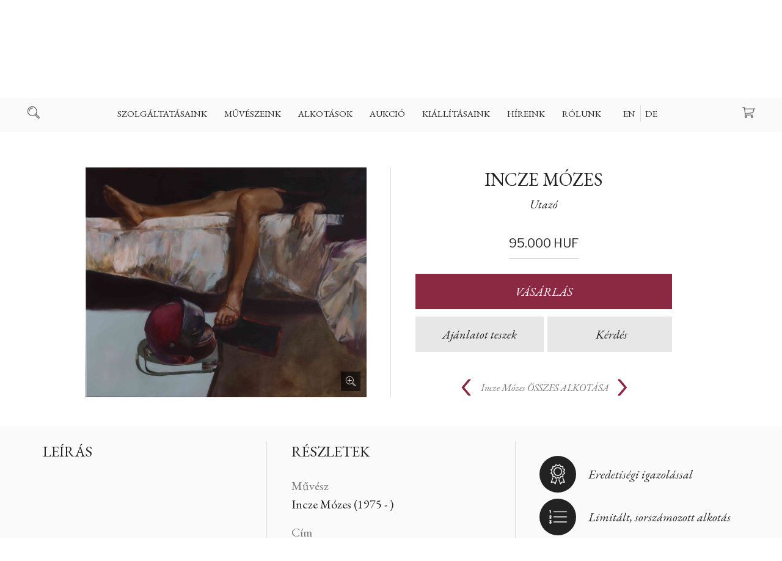

--- FILE ---
content_type: text/html; charset=UTF-8
request_url: https://www.kollergaleria.hu/art/utazo-5518-hu
body_size: 35084
content:
<!DOCTYPE HTML>

<html>
<head>

  <title>Incze Mózes - Utazó - Koller Galéria</title>

  <meta http-equiv="Content-Type" content="text/html; charset=UTF-8">
  <meta name="developer" content="Offsite Solutions Kft.">
  <meta name="version" content="v4.20211022-1">
  <meta name="google-site-verification" content="PUlx0dkVrB70Ot5LobyAMfOlvhsjForXcIbnF3qA_Yk" />
  <meta http-equiv="Content-Language" content="hu">
  <meta name="robots" content="index, follow">

  <link rel="shortcut icon" href="/favicon.png" />

  <!-- mobile fix -->
  <meta name="viewport" content="width=device-width, initial-scale = 1.0, user-scalable = no">

  <!-- embed fonts -->
  <link href="https://fonts.googleapis.com/css?family=EB+Garamond:400,400i,500,500i,600,600i,700,700i|Libre+Franklin:300,300i,400,400i,500,500i,600,600i,700,700i&amp;subset=latin-ext" rel="stylesheet">


  <!-- script -->
  <script src="https://code.jquery.com/jquery-3.2.1.min.js"></script>
  <script src="/assets/js/jquery.easing.1.3.js"></script>
  <script src="/assets/js/jquery.columnizer.js?v=20211022-1"></script>
  <script src="/assets/js/koller.js?v=20211022-1"></script>

  <!-- style -->
  <link rel="stylesheet" type="text/css" href="/assets/css/koller.base.css?v=20211022-1" />
  <link rel="stylesheet" type="text/css" href="/assets/css/koller.page.css?v=32323255" />

  <meta name="og:title" property="og:title" content="Incze Mózes - Utazó - Koller Galéria" />
  <meta property="og:site_name" content="Koller Galéria" />
  <meta property="og:image" content="https://www.kollergaleria.hu/images/mutargy/5518/01.orig.jpg" />
  <meta property="og:type" content="website" />

  <!-- Global site tag (gtag.js) - Google Analytics -->
  <script async src="https://www.googletagmanager.com/gtag/js?id=UA-212212939-1">
  </script>
  <script>
    window.dataLayer = window.dataLayer || [];
    function gtag(){dataLayer.push(arguments);}
    gtag('js', new Date());

    gtag('config', 'UA-212212939-1');
  </script>

</head>

<body id="TOP">

<script>
var win  = $(window),
	doc  = $(document),
    SITE = $('body'),
    isnewsession = true,
    language_choosen = true,
    showCookies;

    if (window.location.href.split('?').pop() == 'reset') {
    	isnewsession = true;
        localStorage.setItem('cookies', '')
    }
</script>

<div id="HEAD">

 

<!-- top section with logo -->


<div id="plate">



  <a id="logo" class="logo HU" href="https://www.kollergaleria.hu"></a>

  <div class="icobut search"></div>
  <a class="icobut basket" href="/v4.basket_api.php?todo=template&template=main"><span>0 </span></a>
  <div class="icobut mobnav"></div>

</div>

<!-- main navigation -->

<nav id="navig">
<ul>

<li tabindex="1">
<span><a href="/szolgaltatasaink-127.php">Szolgáltatásaink</a></span><ul class="pan"><li><a href="/festmeny_ertekbecsles-127.php">Festmény értékbecslés</a></li> <li><a href="/hogyan_adhatok_el_-126.php">Hogyan adhatok el ?</a></li> <li><a href="/hogyan_vasarolhatok_-125.php">Hogyan vásárolhatok ?</a></li> <li><a href="/miert_velunk_es_nalunk_-138.php">Miért velünk és nálunk ?</a></li> <li><a href="/aukcios_rekordeladasaink-128.php">Aukciós rekordeladásaink</a></li> <li><a href="/idopontfoglalas-143.php">időpontfoglalás</a></li> <li><a href="/szallitas_csomagolas-129.php">Szállítás | Csomagolás</a></li> <li><a href="/gyik-130.php">GYIK</a></li> 
</ul>
</li>
<li tabindex="2">
<span><a href="/muveszeink-115.php">Művészeink</a></span><ul class="pan"><li><a href="/festok-27.php">Festők</a></li> <li><a href="/szobraszok-31.php">Szobrászok</a></li> <li><a href="/grafikusok-29.php">Grafikusok</a></li> <li><a href="/fotomuveszek-122.php">Fotóművészek</a></li> <li><a href="/20_szazadi_mesterek-123.php">20. századi mesterek</a></li> <li><a href="/a_z-124.php">A-Z</a></li> 
</ul>
</li>
<li tabindex="3">
<span><a href="/alkotasok-116.php">Alkotások</a></span><ul class="pan"><li><a href="/festmenyek_kinalatunkbol-117.php">Festmények kínálatunkból</a></li> <li><a href="/szobrok_kinalatunkbol-131.php">Szobrok kínálatunkból</a></li> <li><a href="/egyedi_rajzok_kinalatunkbol-135.php">Egyedi rajzok kínálatunkból</a></li> <li><a href="/litografiak_szitanyomatok-134.php">Litográfiák & szitanyomatok</a></li> <li><a href="/rezkarcok_kinalatunkbol-133.php">Rézkarcok kínálatunkból</a></li> <li><a href="/giclee_nyomatok_kinalatunkbol-139.php">Giclée nyomatok kínálatunkból</a></li> <li><a href="/fotomuveszet-132.php">Fotóművészet</a></li> <li><a href="/mutargyleirasok-140.php">Műtárgyleírások</a></li> 
</ul>
</li>
<li tabindex="4">
<span><a href="/aukcio-154.php">Aukció</a></span><ul class="pan"><li><a href="/kovetkezo_aukcionk_idopontja-154.php">Következő aukciónk időpontja</a></li> <li><a href="/felvetel_kovetkezo_aukciora_»-147.php">Felvétel következő aukcióra »</a></li> <li><a href="/korabbi_aukcioink_rekordok-153.php">Korábbi aukcióink | Rekordok</a></li> <li><a href="/aukcios_rekordeladasaink_»-150.php">Aukciós rekordeladásaink  »</a></li> <li><a href="/idopontfoglalas-149.php">Időpontfoglalás</a></li> <li><a href="/regisztracio_aukcionkra_»-148.php">Regisztráció aukciónkra »</a></li> <li><a href="/arveresi_felteteleink-151.php">Árverési feltételeink</a></li> 
</ul>
</li>
<li tabindex="5">
<a href="/kiallitasaink-119.php">Kiállításaink</a>
</li>
<li tabindex="6">
<a href="/hireink-120.php">Híreink</a>
</li>
<li tabindex="7">
<span><a href="/rolunk-142.php">Rólunk</a></span><ul class="pan"><li><a href="/cimunk_nyitvatartasunk-142.php">Címűnk | Nyitvatartásunk</a></li> <li><a href="/szakertoink_es_csapatunk-112.php">Szakértőink és csapatunk</a></li> <li><a href="/galeriank_egyedi_tortenete_»-3.php">Galériánk egyedi története »</a></li> <li><a href="/idopontfoglalas_»-152.php">Időpontfoglalás »</a></li> <li><a href="/referenciaink_egyuttmukodesek-114.php">Referenciáink & Együttműködések</a></li> <li><a href="/szoborkertunk_a_budai_varban-5.php">Szoborkertünk a Budai várban</a></li> <li><a href="/amerigo_tot_muterem_kutatas-8.php">Amerigo Tot műterem & kutatás</a></li> <li><a href="/koller_gyorgy_(1923_1996)-10.php">Koller György (1923-1996)</a></li> 
</ul>
</li>



<li tabindex="7" class="lang HU">
  <a href="#" class="EN" data-lang="EN">EN</a>
  <a href="#" class="HU" data-lang="HU">HU</a>
  <a href="#" class="DE" data-lang="DE">DE</a>
</li>

</ul>
</nav>

<!-- search line -->

<div id="search">
  <div class="wrap">

    <div class="searchbox">
      <div class="inputcombo">
        <div class="button" onclick="location.href='/v4.kereses.php?what='+$('#search_what').val();">Keresés</div>
        <div><div class="iwrap large"><input type="text" id="search_what" placeholder="Kulcsszó"></div></div>
      </div>
    </div>

  </div>
  </div>

</div>

<!-- keep place -->

<div id="placer"></div>


<!-- lang selection -->

<div class="langpanel ">

 <div class="panel">
 <div class="wrap">

   <div class="logo HU"></div>
   <div class="title">Üdvözöljük | Welcome</div>
   <p>Kérem válasszon nyelvet</p>

   <div class="langs HU">
     <a href="#" class="button EN" data-lang="EN">English</a>
     <a href="#" class="button HU" data-lang="HU">Magyar</a>
     <a href="#" class="button DE" data-lang="DE">Deutsch</a>
   </div>

 </div>
 </div>

</div>




<script>

	var nav  = $('#navig'),
        mob  = $('.mobnav'),
        src  = $('.search'),
        bsk  = $('.icobut.basket span'),
        head = $('#HEAD'),
        htop = $('#plate')


        nav.find('span').each(function() { new DeepNav($(this)) })

        mob.on('click', function() { head.toggleClass('shownav')  })
        src.on('click', function() { SITE.toggleClass('searched') })


        var firstli = nav.find('> ul > li').first();

		if (Number(bsk.html())) bsk.addClass('has')
        else $('.icobut.basket').css('pointer-events', 'none')

        // resize and scroll

        win.on('resize', resizeDoc)
        doc.on('scroll', scrollDoc)

        resizeDoc()
        scrollDoc()

        function resizeDoc () {
        	if (firstli.offset().left < 80) head.addClass('ico-up')
            else head.removeClass('ico-up')
        }

        function scrollDoc () {
        	if (doc.scrollTop() >= htop.outerHeight() + 5) SITE.addClass('fixedhead')
            else SITE.removeClass('fixedhead')
        }


        // setlang


        $('.lang a').on('click', function() {

        	setLangNow($(this).data().lang)
            return false;
        })

        $('.langs .button').on('click', function() {

            setLangNow($(this).data().lang)
            return false
        })

        if (!language_choosen) $('.langpanel').fadeIn(300)
        $('.langpanel .panel').on('click', function(e) { e.stopPropagation() })
        $('.langpanel').on('click', function() { $('.langpanel').fadeOut(300) })



        function setLangNow(newlang) {

            var url = window.location.href
        	var arr = url.split('?');
            var res = ''

            if (arr.length > 1 && arr[1] !== '') {
                res = createResultURL(arr[1])
            }

            // if (newlang != 'HU') {

            	if (!res) window.location.href = arr[0] + '?language_choosen=true&lang=' + newlang;
            	else window.location.href = arr[0] + res + '&language_choosen=true&lang=' + newlang;

            // } else {
            // 	$('.langpanel').fadeOut(300)
			//	showCookies()
            // }

            return false
        }

        function createResultURL(str) {

        	var res = ''

        	var params = str.split('&')
            for (var i = 0; i < params.length; i++) {
              if (params[i].split('=').shift() != 'lang') {
                if (i == 0) res += '?' + params[i]
                else res += '&' + params[i]
                  }
            }

            return res

        }







</script>



<!-- CONTENT -->
<article class="page"> <div class="fluid" style="position:relative">

<!-- <h1>Incze Mózes - Utazó</h1> -->

  <section class="art" style="margin-top: 64px;">

    <header class="pagehead arthead unvis">
      <div class="set-to-middle"></div>
      <div class="wrap">
        <h1><a href="/artist/incze_mozes-1190-hu" class="rev">Incze Mózes</a> <span>Utazó</span></h1>
      </div>
    </header>

  	<div class="col2 left">
    <div class="wrap">

      <div class="images">
<!-- <desc>https://www.kollergaleria.hu/images/mutargy/5518/01.orig.jpg</desc> -->
        <div class="image baseimage has-image zoom">
          <img src="https://www.kollergaleria.hu/images/mutargy/5518/01.orig.jpg" data-big="https://www.kollergaleria.hu/images/mutargy/5518/01.orig.jpg" alt="Incze Mózes: Utazó">
           

        </div>

        <div class="small-images" style="display:none">

          <div class="image"><div><img src="https://www.kollergaleria.hu/images/mutargy/5518/01.b200.jpg" data-big="https://www.kollergaleria.hu/images/mutargy/5518/01.orig.jpg" alt="Incze Mózes: Utazó"></div></div>
          <div class="image"><div><img src="https://www.kollergaleria.hu/images/mutargy/5518/02.b200.jpg" data-big="https://www.kollergaleria.hu/images/mutargy/5518/02.orig.jpg" alt="Incze Mózes: Utazó"></div></div>
          <div class="image"><div><img src="https://www.kollergaleria.hu/images/mutargy/5518/03.b200.jpg" data-big="https://www.kollergaleria.hu/images/mutargy/5518/03.orig.jpg" alt="Incze Mózes: Utazó"></div></div>
          <div class="image"><div><img src="https://www.kollergaleria.hu/images/mutargy/5518/04.b200.jpg" data-big="https://www.kollergaleria.hu/images/mutargy/5518/04.orig.jpg" alt="Incze Mózes: Utazó"></div></div>

        </div>

      </div>

    </div>
    </div>

    <div class="col2 right unvis">
    <div class="wrap">


<!-- ART WITH PRICE -->

      <div class="art-with-price">

        <div class="pricebox">
          <div class="price"><div>95000</div> HUF</div>
        </div>

        <div class="buttonset">
          <div class="button" id="purchase">VÁSÁRLÁS</div>
          <div class="holder"><div id="makeoffer" class="button light">Ajánlatot teszek</div></div>
          <div class="holder"><div id="question" class="button light">Kérdés</div></div>
        </div>

      </div>

<div class="formclone question" style="display:none">
  <form id="reqpriceform">
    <div class="formset">
      <div class="iwrap req"><input id="inp_name" name="inp_name" placeholder="Az Ön neve"></div>
      <div class="iwrap req"><input id="inp_email" name="inp_email" placeholder="Az Ön emailcíme"></div>
      <div class="iwrap req">
        <textarea id="inp_comment" name="inp_comment" placeholder="Kérdésem | Időpontkérésem"></textarea>
      </div>
    </div>
  <div class="feed"></div>
  </form>
</div>

<div class="formclone makeoffer" style="display:none">
  <form id="makeofferform">
    <div class="formset">
      <div class="iwrap req">
        <input id="inp_offer" name="inp_offer" placeholder="Az Ön legjobb ajánlata"><div class="curr">HUF</div>
      </div>
      <div class="iwrap req"><input id="inp_name" name="inp_name" placeholder="Az ön teljes neve"></div>
      <div class="iwrap req"><input id="inp_email" name="inp_email" placeholder="Az On mailcíme"></div>
      <div class="iwrap req"><input id="inp_phone" name="inp_phone" placeholder="Az Ön telefonszáma"></div>
    </div>
    <div class="feed"></div>
  </form>
</div>


<script>

	doc.ready(function() {


    	$('.pricebox .price > div').segmentNumber('HU')

        $('#question').on('click', function() {

          panel.showPanel({
            mode: 'question',
            name: 'Kérdésem | Időpontkérés',
            temp: 'mail.mutargy-kerdes',
            stat: 'v4_mutargy_kerdes_thanks',
            subj: 'Műtárgy kérdés',
            muid: 'Incze Mózes: Utazó',
            murl: window.location.href
          })

        })

        $('#makeoffer').on('click', function() {

          panel.showPanel({
            mode: 'makeoffer',
            name: 'Tegyen ajánlatot',
            temp: 'mail.mutargy-ajanlat',
            stat: 'v4_mutargy_ajanlat_thanks',
            subj: 'Műtárgy árajánlat',
            head: '<span>Listaár: ' + $('.price').text() + '</span>',
            muid: 'Incze Mózes: Utazó',
            murl: window.location.href
          })

        })


        $('#purchase').on('click', function() {
            var data = new FormData()
			addToBasket(data)
        });
    })

</script>

<script>

	var basketloc = 'https://www.kollergaleria.hu/v4.basket_api.php?todo=template&template=main'
    var basket = new Basket()

    function addToBasket(data) {

      data.append('todo', 'add_to_basket')
      data.append('p_muid', '5518')

      basket.getData(data, function(feed) {

        if (feed.result == 'ERROR') feedback.showFeedback(feed.error_message)
        else {

          feedback.setButtonText('okbut', 'Folytatom a vásárlást')
          feedback.setButtonText('exbut', 'Kosár megtekintése')
          feedback.exfnc = function() { window.location = basketloc }

          feedback.showFeedback('Az alkotást a kosárhoz adtuk')
          bsk.html(Number(bsk.html()) + 1).addClass('has')
        }
      })
    }

</script>






      <div class="allset">
      <div class="wrp">
        <div class="prev"><a href="/art/eva_kertje-5520-hu "><</a></div>

        <div class="alltitle"><a href="/artist/incze_mozes-1190-hu" class="viewall"><span>Incze Mózes</span>ÖSSZES ALKOTÁSA</a></div>

        <div class="next"><a href="/art/deja_vu-5516-hu ">></a></div>

      </div>
      </div>

    </div>
    </div>

    <div class="clear"></div>

  </section>
</div>



 


<section class="art-details">

  <div class="fluid">
  <div class="cols">

<!-- has no auction -->

      <div class="col3">
      <div class="wrap">
        <!-- description -->

        <h2>Leírás</h2>
        <p></p>

      </div>
      </div>

      <div class="col3">
      <div class="wrap">
        <!-- details & dimensions -->

        <h2>Részletek</h2>
        <div class="detail-boxes">
          <div>Művész <span>Incze Mózes (1975 - )</span></div>
          <div>Cím <span>Utazó</span></div>
          <div>Technika <span>giclée</span></div>
          <div>Elkészítés éve <span>2021</span></div>
          <div>Jelezve <span></span></div>
          <div>Állapota <span>Kiváló</span></div>


<div>Limitáció <span>1/25</span></div>

		  <div>Szélesség <span>48 cm</span></div>
          <div>Magasság <span>40 cm</span></div>
          <div>Mélység <span> cm</span></div>
          <div>Súly (szobornál) <span> kg</span></div>

        </div>

      </div>
      </div>

      <div class="col3">
      <div class="wrap">
        <!-- description -->

        <div class="feature-icons">


<div class="ico certificate"><span>Eredetiségi igazolással</span></div> 

<div class="ico limited"><span>Limitált, sorszámozott alkotás</span></div> 









        </div>

      </div>
      </div>




  </div>
  </div>

</section>



<section>
  <div class="fluid">
    <div class="wrap">
    <div class="shipping">

<div id="" class="static-area">
<header class="pagehead wrap">

  <h1 class="edt">Díjmentes Szállítás<br></h1>
  <p class="edt">Galériánk több mint 25 éves tapasztalattal rendelkezik a műtárgyak szakszerü csomagolása és világszerte szállítása terén. Igy ügyfeleinknek biztonságos és megbízható módon tudjuk szállítani szeretett műtárgyaikat. A szállítás és csomagolás díjmentes, de csak abban az esetben, ha a kiválasztott műtárgy a holnapunkon feltüntetett listaáron kerül megvásárlásra.&nbsp;<br></p>

</header><section class="wrap doclistol">

  <ol class="edt">
    <li>Rézkarcok és grafikákat biztonságos hengerben, keret nélkül szállítjuk.&nbsp;<br></li>
    <li>Festményekre és szobrokra külön egyedi faládákat készítünk, ezeket szakszerüen kibélelve&nbsp;</li><li>Művészeti fotóinkat biztonságos kartonba csomagoljuk&nbsp;</li><li>Minden szállításunkra teljes körü biztosítást kötünk (all risk)<br></li>
  </ol>

</section><section class="wrap doclist">

  <ul class="edt">
    <li>A további részletesebb szállítási tájékozónkat <a href="https://www.kollergaleria.hu/szallitas_csomagolas-129.php" target="">IDE kattintva olvashatja&nbsp;</a><br></li><li>Az általános szerződési feltételeinket <a href="https://www.kollergaleria.hu/files/ASzF_Koller_Galeria_20180921.pdf" target="">IDE kattintva olvashatja&nbsp;</a><br></li>
    <li>Adatkezelési irányelveinket <a href="https://www.kollergaleria.hu/files/Adatvedelmi_es_adatkezelesi_szabalyzat_Koller_Galeria_20180921.pdf" target="">IDE kattintva olvashatja</a><br></li></ul>

</section>
</div>


    </div>
  </div>
  </div>
</section>



<div class="PANEL panel-for-view">
  <div class="stage">
    <div class="wrap">
      <div class="panhead">Személyes megtekintés</div>
      <div class="panauthor"></div>
      <div class="pancaption">Válasszon az alábbi időpontokból</div>
      <iframe src="https://kollergalleryoffice.youcanbook.me/?noframe=true&skipHeaderFooter=true" id="ycbmiframekollergalleryoffice" style="width:100%;height:1000px;border:0px;background-color:transparent;" frameborder="0" allowtransparency="true"></iframe><script>window.addEventListener && window.addEventListener("message", function(event){if (event.origin === "https://kollergalleryoffice.youcanbook.me"){ document.getElementById("ycbmiframekollergalleryoffice").style.height = event.data + "px";}}, false);</script>
    </div>
    <div class="close small"></div>
  </div>
</div>


<div class="PANEL default">
  <div class="stage">
    <div class="wrap">
      <div class="panhead"></div>
      <div class="panauthor"></div>
      <div class="formplace"></div>
      <div class="buttonholder"><div class="button submit">Elküldöm</div></div>
    </div>
    <div class="close small"></div>
  </div>
</div>




<div class="fullscreen">
  <div class="place"></div>
  <div class="close"></div>
</div>



<script>



	var artpaging =  localStorage.getItem('artpaging')

    if (artpaging && artpaging != 'false') {
    	 localStorage.setItem('artpaging', 'false')
         doc.scrollTop(Number(artpaging))
    } else {
    	if (win.width() >= 980) doc.scrollTop(160)
        else doc.scrollTop(40)
    }

	$('.allset .prev a, .allset .next a').on('click', function() {
    	localStorage.setItem('artpaging', doc.scrollTop())
    })


	var panel = new Panel({
		feeds: {
        	req: 'minden mező kötelező',
            email: 'az email formátuma nem megfelelő',
            phone: 'a telefonszám formátuma nem megfelelő'
        }
	})



    if ('HU' == 'EN') {
    	$('.alltitle .viewall span').appendTo($('.alltitle .viewall'))
    }


	doc.ready(function() {

    	$('#subscribe').remove()
        if (!$('.feature-icons').children().length) $('.feature-icons').remove()

        var col_l = $('.col2.left')
        var col_r = $('.col2.right')
        var phead = $('.arthead')
        var setto = $('.set-to-middle')

        if (win.width() >= 980) {
        	if (baseimage.height() > 420) $('.images').addClass('portrait')
            setTimeout(function() {
                var rh = phead.outerHeight() + col_r.outerHeight()
                var lh = col_l.outerHeight()
                if (lh > rh) setto.css('height', Math.max(((lh - rh) / 2) -20, 0))
                phead.addClass('vis')
                col_r.addClass('vis')
            }, 500)
        } else {
			phead.addClass('vis')
            col_r.addClass('vis')
        }


    })


    // images


    var smalls = 0

    var baseimage = $('.baseimage')
    var smallimgs = $('.small-images')

    function smallImageLoaded() {
    	smalls ++
        if (smalls > 1 && !smallimgs.is(':visible')) {
        	smallimgs.fadeIn(300)
            $('.images').addClass('has-smalls')
            //$('.images').css('min-height', 360)
        }
    }


    $('.small-images .image').each(function() {

    	var IMG = $(this)
        var div = IMG.find('div')
        var img = IMG.find('img')
		var src = img.prop('src')
        var big = img.data().big

        img.remove()

        var image = new Image();
    		image.onload = function () {

            	IMG.find('div').css('background-image', 'url(' + src + ')').css('background-size', 'cover')
                smallImageLoaded()

                div.on('click', function() {


                    var baseh = baseimage.find('img').height()
                    var image = new Image();

                    baseimage.addClass('loading')
                    baseimage.css('height', baseh)

                    image.onload = function () {

                    	var newi = $(image).appendTo(baseimage.empty())
                        var newh = newi.height()

                        newi.data().big = big

                    	if (newh != baseh) {
                        	baseimage.animate({'height': newh}, 300, function() { baseimage.removeClass('loading') })
                        } else baseimage.removeClass('loading')

                    }
                    image.src = big
              })

            }

            image.src = src

    });








    // fullscreen

    var fullscreen = new FullScreen()

    baseimage.on('click', function() {
    	fullscreen.showFullscreen($(this))
    })

    //$('.baseimage img').sizeToBox($('.baseimage'), false, $('.zoomholder'))


</script>

<script type="text/javascript" src="/assets/js/jquery-ui.min.js"></script>

</article> <div class="FEEDBACK">
  <div class="panel">

  	<div class="wrap">
      <div class="cnt"></div>
      <div class="btn">
        <div class="button ok">OK</div>
        <div class="button ex"></div>
      </div>
    </div>

  </div>
</div>

<!-- footer -->

<footer>

<div class="foot">
  <div class="fluid">

    <div class="wrap currency">

      <span>Árak megjelenitése</span>
      <select>
        <option value="HUF">HUF – Hungarian Forint</option>
        <option value="EUR">EUR – Euro</option>
        <option value="USD">USD – USA Dollar</option>
      </select>

      <div class="currplace"></div>

      <a class="simplepay" target="_blank" href="http://simplepartner.hu/PaymentService/Fizetesi_tajekoztato.pdf"></a>

      <div class="visacards"></div>

    </div>

    <div class="footnav">

      <div class="col3">
      <div class="wrap">

        
        <span><a href="/szolgaltatasaink-127.php">Szolgáltatásaink</a></span>
<nav>
<a href="/festmeny_ertekbecsles-127.php">Festmény értékbecslés</a> <a href="/hogyan_adhatok_el_-126.php">Hogyan adhatok el ?</a> <a href="/hogyan_vasarolhatok_-125.php">Hogyan vásárolhatok ?</a> <a href="/miert_velunk_es_nalunk_-138.php">Miért velünk és nálunk ?</a> <a href="/aukcios_rekordeladasaink-128.php">Aukciós rekordeladásaink</a> <a href="/idopontfoglalas-143.php">időpontfoglalás</a> <a href="/szallitas_csomagolas-129.php">Szállítás | Csomagolás</a> <a href="/gyik-130.php">GYIK</a> 
</nav>
<span><a href="/aukcio-154.php">Aukció</a></span>
<nav>
<a href="/kovetkezo_aukcionk_idopontja-154.php">Következő aukciónk időpontja</a> <a href="/felvetel_kovetkezo_aukciora_»-147.php">Felvétel következő aukcióra »</a> <a href="/korabbi_aukcioink_rekordok-153.php">Korábbi aukcióink | Rekordok</a> <a href="/aukcios_rekordeladasaink_»-150.php">Aukciós rekordeladásaink  »</a> <a href="/idopontfoglalas-149.php">Időpontfoglalás</a> <a href="/regisztracio_aukcionkra_»-148.php">Regisztráció aukciónkra »</a> <a href="/arveresi_felteteleink-151.php">Árverési feltételeink</a> 
</nav>



      </div>
      </div>

      <div class="col3">
      <div class="wrap">

        
        <span><a href="/muveszeink-115.php">Művészeink</a></span>
<nav>
<a href="/festok-27.php">Festők</a> <a href="/szobraszok-31.php">Szobrászok</a> <a href="/grafikusok-29.php">Grafikusok</a> <a href="/fotomuveszek-122.php">Fotóművészek</a> <a href="/20_szazadi_mesterek-123.php">20. századi mesterek</a> <a href="/a_z-124.php">A-Z</a> 
</nav>
<span><a href="/alkotasok-116.php">Alkotások</a></span>
<nav>
<a href="/festmenyek_kinalatunkbol-117.php">Festmények kínálatunkból</a> <a href="/szobrok_kinalatunkbol-131.php">Szobrok kínálatunkból</a> <a href="/egyedi_rajzok_kinalatunkbol-135.php">Egyedi rajzok kínálatunkból</a> <a href="/litografiak_szitanyomatok-134.php">Litográfiák & szitanyomatok</a> <a href="/rezkarcok_kinalatunkbol-133.php">Rézkarcok kínálatunkból</a> <a href="/giclee_nyomatok_kinalatunkbol-139.php">Giclée nyomatok kínálatunkból</a> <a href="/fotomuveszet-132.php">Fotóművészet</a> <a href="/mutargyleirasok-140.php">Műtárgyleírások</a> 
</nav>



      </div>
      </div>

      <div class="col3">
      <div class="wrap">

        
        <span><a href="/kiallitasaink-119.php">Kiállításaink</a></span>
<nav>

</nav>
<span><a href="/hireink-120.php">Híreink</a></span>
<nav>

</nav>
<span><a href="/rolunk-142.php">Rólunk</a></span>
<nav>
<a href="/cimunk_nyitvatartasunk-142.php">Címűnk | Nyitvatartásunk</a> <a href="/szakertoink_es_csapatunk-112.php">Szakértőink és csapatunk</a> <a href="/galeriank_egyedi_tortenete_»-3.php">Galériánk egyedi története »</a> <a href="/idopontfoglalas_»-152.php">Időpontfoglalás »</a> <a href="/referenciaink_egyuttmukodesek-114.php">Referenciáink & Együttműködések</a> <a href="/szoborkertunk_a_budai_varban-5.php">Szoborkertünk a Budai várban</a> <a href="/amerigo_tot_muterem_kutatas-8.php">Amerigo Tot műterem & kutatás</a> <a href="/koller_gyorgy_(1923_1996)-10.php">Koller György (1923-1996)</a> 
</nav>



        <div class="contacts">

  <div id="" class="static-area">
<section class="wrap custom"><p class="edt">Koller Galéria Kft<br>Táncsics Mihály utca 5. (Budai Vár<br>H-1014 Budapest<br><br>Tel: +3613569208<br><br></p></section>
</div>


        </div>

      </div>
      </div>

      <div class="wrap border"></div>

    </div>

    <div class="wrap subscribe">

    <div class="subscribebox">
      <h2>Iratkozzon fel HÍRLEVELÜNKRE</h2>
      <div class="inputcombo subscribeform">
        <div class="button">Feliratkozás</div>
        <div><div class="iwrap large req"><input id="inp_email" name="inp_email" type="text" placeholder="Mailcíme"></div></div>
        <div class="feed"></div>
        <p class="info">Kizárolagosan meghívókat és évszakonként egy hírlevelet küldünk ki</p>
      </div>

    </div>

  </div>

    <div class="wrap footmenu">

      <div class="footleft">
        <a href="#" class="sitemap">Oldaltérkép kinyitás | bezárása</a>
        <a href="#" class="subscriber">Iratkozzon fel HÍRLEVELÜNKRE</a>
      </div>

      <div class="footblock socials">
        <a target="blank" class="social faceb" href="https://www.facebook.com/KollerGaleria">Facebook</a>
        <a target="blank" class="social insta" href="https://www.instagram.com/kollergallery/?hl=en">Instagram</a>
      </div>

      <div class="footright">
        <a href="/files/ASzF_Koller_Galeria_20211025.pdf" target="_blank">Általános Szerződési Feltételek Webshop</a>
        <a href="/files/Adatvedelmi_es_adatkezelesi_szabalyzat_Koller_Galeria_20180921.pdf" target="_blank">Adatvédelmi Irányelvek</a>
      </div>

    </div>

    <div class="wrap footbot">
      <span class="disclaimer">Koller Galéria © 2021</span>
      <div class="partnerlogos leftlogos">
        <a class="partnerlogo offsite" href="https://www.offsite-solutions.com/"><img src="/assets/images/logo/offsite-solutions-logo.png"></a>
        <a class="partnerlogo dbn" href="https://www.newconcept.hu/"><img src="/assets/images/logo/dbn-logo-2021.svg"></a>
      </div>
      <div class="partnerlogos generali">
        <span>A műtárgyainkat biztosítja</span>
        <div class="img"><img src="/assets/images/logo/generali_logo.svg" alt="Generali"></div>
      </div>
    </div>


  </div>
</div>

</footer>


<!-- mailto form -->

<div class="mailtoform">
  <div class="panel">
  <div class="wrap">
    <div class="panhead">Kapcsolat</div>
    <div class="panauthor"></div>
    <form>
      <div class="formset">
        <div class="iwrap req"><input id="inp_name" name="inp_name" placeholder="Az Ön neve"></div>
        <div class="iwrap req"><input id="inp_email" name="inp_email" placeholder="Az Ön emailcíme"></div>
        <div class="iwrap req">
          <textarea id="inp_comment" name="inp_comment" placeholder="Levele | Kérése | Kérdése"></textarea>
        </div>
      </div>
      <div class="feed"></div>
    </form>
    <div class="buttonholder"><div class="button submit">Elküldés</div></div>
  </div>
  <div class="close small"></div>
  </div>
</div>


<!-- accepting cookies -->

<div class="cookies">
  <div class="fluid">
    <div class="wrap">
      <div class="title">Oldalunk kizárólag kényelmi sütiket használ</div>
      <p>Kérem fogadja el 1 alkalommal, hogy megértette - köszönjük !</p>
      <div class="button light small">Megértettem</div>
    </div>
  </div>
</div>



<script>


	function storageIsSupported(storage) {
      try {
        const key = "__some_random_key_you_are_not_going_to_use__";
        storage.setItem(key, key);
        storage.removeItem(key);
        return true;
      } catch (e) {
        return false;
      }
    }


    // simplepay

	if ('HU' != 'HU') $('.simplepay').prop('href', 'http://simplepartner.hu/PaymentService/Fizetesi_tajekoztato_EN.pdf')


    // cookies

    /*var cookies = $('.cookies')
    var cookbut = $('.cookies .button')
    	cookbut.on('click', function() {
        	cookies.fadeOut(300)
			localStorage.setItem('cookies', 'accepted')
        })

    //console.log(isnewsession)

    if (language_choosen) showCookies()

    function showCookies() {
    	if (localStorage.getItem('cookies') != 'accepted') {
        	if (storageIsSupported(window.localStorage)) cookies.fadeIn(300)
        }
    }*/


    // mailto feeds

	var mailtofeeds = {
        req: 'Minden mező kötelező',
        email: 'Az email formátuma nem megfelelő',
	}


    // footmenu

    $('.footmenu').css('min-height', Math.max($('.footleft').height(), $('.footright').height()))


    // currency

	var currency = $('.currency select')
    	currency.on('change', function() {

        	var url = window.location.href
        	var arr = url.split('?');
            var res = ''

            if (arr.length > 1 && arr[1] !== '') {
                res = createResultURL(arr[1])
            }

            if (!res) window.location.href = arr[0] + '?currency=' + $(this).val();
            else window.location.href = arr[0] + res + '&currency=' + $(this).val();

        })

        currency.val('HUF')


    var feedback = new FeedBack()
    var formhandler = new FormHandler()

    var subscribesend = $('.subscribebox .button')
    var subscribereqs = { total: 0 }

    $('.subscribeform .iwrap.req').checkRequired(subscribereqs)

	subscribesend.on('click', function() {

        data = new FormData()
        data.append('formid', 'general')
        data.append('subject', 'Hírlevél feliratkozás')
        data.append('template', 'mail.hirlevel')
        data.append('staticid', 'v4_hirlevel_thanks')
        data.append('inp_email', $('.subscribebox input').val())

        $('.subscribeform .iwrap.req input').trigger('blur')

          formhandler.getData(data, function(feed) {

          	  $('.subscribeform').addClass('inactive');
              $('.subscribeform .button').addClass('light');
              formhandler.addFeed(feed.html)

          }, {
              reqs: subscribereqs,
              feeds: {
                  req: 'adja meg email-címét',
                  email: 'az email formátuma nem megfelelő',
              },
              form: $('.subscribeform')
          })

    })

    var hiddenfoot = $('.footnav')
    var subscriber = $('.subscribe')

    $('.sitemap').on('click', function() {
    	if (hiddenfoot.is(':visible')) hiddenfoot.slideUp(500);
        else {
        	subscriber.slideUp(500);
        	hiddenfoot.slideDown(500);
        }
        return false;
    })

    $('.subscriber').on('click', function() {
    	if (subscriber.is(':visible')) subscriber.slideUp(500);
        else {
        	hiddenfoot.slideUp(500);
        	subscriber.slideDown(500);
        }
        return false;
    })


</script>

<script type="text/javascript">

  var _gaq = _gaq || [];
  _gaq.push(['_setAccount', 'UA-212212939-1']);
  _gaq.push(['_trackPageview']);

  (function() {
    var ga = document.createElement('script'); ga.type = 'text/javascript'; ga.async = true;
    ga.src = ('https:' == document.location.protocol ? 'https://ssl' : 'http://www') + '.google-analytics.com/ga.js';
    var s = document.getElementsByTagName('script')[0]; s.parentNode.insertBefore(ga, s);
  })();

</script>




</body>
</html>


--- FILE ---
content_type: text/css
request_url: https://www.kollergaleria.hu/assets/css/koller.base.css?v=20211022-1
body_size: 26879
content:
@charset "UTF-8";



/* CUSTOM COLORS */


:root {
    --koller-black: #222;
    --koller-white: #fff;
    --koller-white2: #f7f7f7;
    --koller-white3: #e7e7e7;
    --koller-grey: #777;
    --koller-light-grey: #ddd;
    --koller-dark-grey: #bbb;
    --koller-light-grey2: #e7e7e7;
    --koller-dark-white: #fafafa;
    --koller-red: #8b2942;
    --koller-error: #d0021b;
    --koller-error-bg: #fff4f6;
}


/* SELECTIONS  */


::-webkit-selection { background:var(--koller-light-grey) }
::-moz-selection { background: var(--koller-light-grey) }
::-o-selection { background: var(--koller-light-grey) }
::selection { background: var(--koller-light-grey) }




/* BODY */



body {
	width: 100%;
	margin: 0;
	padding: 0;
	font-size: 20px;
	line-height: 1.5;
	font-weight: 400;
	font-family: 'EB Garamond', Helvetica, Arial, sans-serif;
	background-color: var(--koller-white);
	color: var(--koller-black);
}


body.has-fullscreen {
	overflow: hidden;
}

.page {
	overflow: hidden;
}

.unvis {
	opacity: 0;
	transition: all 0.3s ease-out;
	-moz-transition: all 0.3s ease-out;
	-webkit-transition: all 0.3s ease-out;
	-o-transition: all 0.3s ease-out;
}

.unvis.vis {
	opacity: 1;
}


/* GENERAL */


ul, ol, li {
	padding: 0;
	margin: 0;
	list-style: none;
}

.fluid {
	max-width: 1220px;
	margin: 0 auto;
}

.slim {
	max-width: 760px;
	margin-left: auto;
	margin-right: auto;
}

.slim2 {
	max-width: 560px;
	margin-left: auto;
	margin-right: auto;
}

.wrap {
	position: relative;
	margin-left: 40px;
	margin-right: 40px;
}

.dewrap {
	margin-left: -40px;
	margin-right: -40px;
}

a {
	color: var(--koller-red)
}

a.rev {
	color: var(--koller-black)
}

a.rev:hover {
	color: var(--koller-red);
}

a.kiemelt {
	font-weight: 700;
	opacity: 0.8;
}

a.kiemelt:hover {
	opacity: 1;
}

.clear { clear: both }


.image {
	position: relative;
}

.image img {
	display: block;
	width: 100%;
}

.separator {
	height: 1px;
	background: #ddd;
	margin-top: 32px;
	margin-bottom: 48px;
}

.HOME .separator {
	margin-top: -12px;
	margin-bottom: 32px;
}


/* BUTTON */




.button, .dbsbutton a {
	display: block;
	width: 320px;
	max-width: 100%;
	height: 58px;
	line-height: 58px;
	font-size: 20px;
	background: var(--koller-red);
	color: var(--koller-white);
	font-style: italic;
	text-align: center;
	cursor: pointer;
}

.centeredbutton .button, .centeredbutton.dbsbutton a {
	display: inline-block;
	margin: 40px 0;
}

.button:hover, .dbsbutton a:hover {
	background: var(--koller-black);
	color: var(--koller-white);
}

.button.black { background: var(--koller-black) }
.button.light, .dbsbutton.light a { background: var(--koller-white3); color: var(--koller-black) }

.button.black:hover,
.button.light:hover,
.dbsbutton.light a:hover { background: var(--koller-red); color: var(--koller-white) }

.button.ghost { 
	background: var(--koller-white);
	border: 1px solid var(--koller-light-grey);
	color: var(--koller-black);
}


.button.ghost:hover { color: var(--koller-red) }


.button.small {
	display: inline-block;
	width: auto;
	height: 36px;
	line-height: 36px;
	font-size: 14px;
	background: var(--koller-light-grey);
	color: var(--koller-black);
	font-style: normal;
	padding: 0 20px;
}



/* INPUTS */


.iwrap {
	position: relative;
	margin-right: 22px;
}

.iwrap.for-select {
	position: relative;
	margin-right: 0;
}

form {
	display: block;
	padding: 8px 0;
}

form .iwrap {
	margin-bottom: 12px;
}

.iwrap input, .iwrap select { width: 100%; }

.iwrap.req label:after {
	display: inline-block;
	color: var(--koller-red);
	content: '*';
	margin-left: 4px;
}


.iwrap span, .iwrap label {
	display: inline-block;
	font-size: 16px;
	line-height: 36px;
	color: var(--koller-grey);
}

input, select, textarea {
	display: block;
	height: 42px;
	line-height: 42px;
	padding: 0 10px;
	border: 1px solid var(--koller-light-grey);
	background: var(--koller-white);
	color: var(--koller-grey);
	box-shadow: inset 0 1px 3px 0 rgba(0, 0, 0, 0.05);
	outline: none;
	font-size: 16px;
	font-family: 'Libre Franklin', Helvetica, Arial, sans-serif;
}

.iwrap textarea { width: 100%; height: 220px; line-height: 24px; padding-top: 10px; padding-bottom: 10px; }

select {
	-webkit-appearance: none;
	-moz-appearance: none;
	-o-appearance: none;
	appearance: none;
	background: var(--koller-white) url(/assets/images/page/triangle-red.png) no-repeat right 10px center;
	background-size: 10px 5px;
	padding-right: 32px;
}


input:focus, select:focus, select option:focus { outline: none; }

input:focus, textarea:focus, select:focus,
.error input:focus, .error textarea:focus, .error select:focus {
	border-color: var(--koller-grey);
	background-color: var(--koller-white);
	color: var(--koller-black);
}

.error input, .error textarea, .error select {
	border-color: var(--koller-error);
	background-color: var(--koller-error-bg);
	color: var(--koller-error);
}

.error span {
	color: var(--koller-error);
}

.large input, .large select {
	height: 58px;
	line-height: 58px;
}

.large select {
	background-position: no-repeat right 16px center;
	background-size: 16px 10px;
}

.radio .checker.checked { pointer-events: none }

.checker {
	position: relative;
	line-height: 24px;
	font-size: 16px;
	padding: 6px 0 6px 32px;
	cursor: pointer;
	display: inline-block;
	margin-right: 24px;
}

.checker:before {
	position: absolute;
	top: 7px;
	left: 0;
	width: 20px;
	height: 20px;
	border-radius: 11px;
	border: 1px solid var(--koller-dark-grey);
	content: '';
}

.checker.checked:after {
	position: absolute;
	top: 12px;
	left: 5px;
	width: 12px;
	height: 12px;
	border-radius: 11px;
	background: var(--koller-red);
	content: '';
}



.inputcombo {
	position: relative;
}

.inputcombo > div {
	position: relative;
	overflow: hidden;
}

.inputcombo .button {
	float: right;
	width: 180px;
	margin-left: 4px;
	max-width: 32%;
}

.inactive.inputcombo .button {
	pointer-events: none;
}

.inactive.inputcombo input {
	background: var(--koller-dark-white);
	color: var(--koller-grey);
	pointer-events: none;
}

.inputcombo input {
	height: 40px;
	line-height: 40px;
}

.inputcombo .large input {
	height: 56px;
	line-height: 56px;
}

.inputcombo .feed, form .feed {
	text-align: left;
	font-size: 16px;
	line-height: 24px;
	margin: 12px 6px 12px;
	display: none;
	min-height: 24px;
}

.loading .inputcombo .feed, .loading form .feed {
	position: relative;
	background: url(/assets/images/page/loading.gif) no-repeat left center;
	background-size: 24px 24px;
	min-height: 24px;
	text-indent: 30px;
	text-align: left;
	font-style: italic;
}

.loading .inputcombo .feed {
	background-position: center center;
}

.inputcombo .feed p, form .feed p {
	font-size: 16px;
	line-height: 24px;
	margin: 0;
}

.inputcombo .feed {
	text-align: center;
	font-size: 18px;
}

.inputcombo .feed.error, form .feed.error {
	color: var(--koller-red);
}



/* HEADINGS AND PARAGRAPHS */


h1, .h1, h2, h3, h4, a, p {
	position: relative;
	padding: 0;
	max-width: 760px;
}

h1, .h1, h2 {
	display: block;
	margin: 0 auto 24px;
	line-height: 1.42;
	font-size: 24px;
	font-weight: 400;
	text-transform: uppercase;
}



a.h1 { color: var(--koller-black); display: inline-block; }
a.h1:hover { color: var(--koller-red) }

h1.large { font-size: 30px }



.subtitle {
	margin: 24px 0;
}


.subtitle h2 {
	font-size: 20px;
	line-height: 30px;
	margin: 0 auto;
}

h3 {
	margin: 24px auto;
	line-height: 1.5;
	font-size: 20px;
	font-weight: 400;
	text-transform: none;
	font-style: italic;
}

h3 span {
	display: block;
	color: var(--koller-grey);
}

a { text-decoration: none }

p {
	margin: 12px auto;
	line-height: 1.5;
	font-size: 20px;
	font-weight: 400;
}

p.info { 
	color: var(--koller-grey); 
	font-style: italic 
}


.breadcrumb {
	border-bottom: 1px solid var(--koller-light-grey);
	padding-bottom: 16px;
	margin: -32px auto 24px;
	line-height: 20px;
	font-size: 18px;
	font-weight: 400;
	text-align: left;
	color: var(--koller-grey);
}

.breadcrumb a {
	display: inline-block;
	color: var(--koller-grey);
}

.breadcrumb a:hover {
	color: var(--koller-red);
}

.breadcrumb span {
	display: inline-block;
	margin: 0 4px;
	width: 20px;
	height: 20px;
	background: url(/assets/images/ico/arrow-next.png) no-repeat center;
	background-size: 16px 16px;
	text-indent: -9999px;
}

.greybg {
	padding-top: 2px;
	/*background: var(--koller-dark-white);*/
}



/* columns */


.col4  { float: left; width: 25% }
.col3, .box33  { float: left; width: 33.33% }
.col3d { float: left; width: 66.66% }
.col2, .box50   { float: left; width: 50% }

.borderline {
	height: 1px;
	background: var(--koller-light-grey);
}

.to-left { text-align: left; }

.rightfloat {
	float: right;
}



/* ----------------------------------------------------------- */




/* HEAD */


#HEAD {
	position: absolute;
	width: 100%;
	text-align: center;
	background: var(--koller-dark-white);
	z-index: 1000;
}

.fixedhead #HEAD {
	position: fixed;
	top: -175px;
	left: 0;
}

#placer {
	height: 240px;
	background: var(--koller-dark-white);;
	transition: all 0.3s ease-out;
	-moz-transition: all 0.3s ease-out;
	-webkit-transition: all 0.3s ease-out;
	-o-transition: all 0.3s ease-out;
}



/* HEAD: plate */


#plate {
	position: relative;
	padding: 60px 0 20px;
	z-index: 1010;
	background: var(--koller-dark-white);
}

#logo, .logo {
	position: relative;
	display: block;
	width: 380px;
	height: 94px;
	margin: 0 auto;
}

.logo {
	background: url(/assets/images/logo/koller-logo-en.svg) no-repeat center;
	background-size: 186%;
}

.logo.HU {
	background: url(/assets/images/logo/koller-logo-hu.svg) no-repeat center;
	background-size: 186%;
}

.logo.DE {
	background: url(/assets/images/logo/koller-logo-de.svg) no-repeat center;
	background-size: 186%;
}

.logo img {
	display: block;
	width: 100%;
}

.icobut {
	display: block;
	position: absolute;
	bottom: -55px;
	width: 30px;
	height: 30px;
	cursor: pointer;
	filter: grayscale(100%);
	z-index: 10;
}

.icobut:hover { filter: grayscale(0) }
.icobut.mobnav { display: none }


.icobut.search { background: url(/assets/images/ico/search.png) no-repeat center; background-size: 24px 24px; left:  40px; }
.icobut.basket { background: url(/assets/images/ico/basket.png) no-repeat center; background-size: 24px 24px; right: 40px; }
.icobut.mobnav { background: url(/assets/images/ico/index.png)  no-repeat center; background-size: 24px 24px; left:  40px; }

.icobut.search:hover { background: url(/assets/images/ico/search-red.png) no-repeat center; background-size: 24px 24px;  }
.icobut.basket:hover { background: url(/assets/images/ico/basket-red.png) no-repeat center; background-size: 24px 24px;  }
.icobut.mobnav:hover { background: url(/assets/images/ico/index-red.png)  no-repeat center; background-size: 24px 24px;  }


.icobut.basket span { 
	display: none;
	position: absolute;
	top: -6px;
	right: -6px;
	width: 20px;
	height: 20px;
	border-radius: 11px;
	line-height: 20px;
	text-align: center;
	background: var(--koller-red);
	color: var(--koller-white);
	font-family: 'Libre Franklin', Helvetica, Arial, sans-serif;
	font-size: 11px;
	filter: grayscale(0);
}

.icobut.basket span.has { display: block; }


/* HEAD: navig */


#navig {
	position: relative;
	background: var(--koller-dark-white);
	z-index: 1008;
	transition: all 0.3s ease-out;
	-moz-transition: all 0.3s ease-out;
	-webkit-transition: all 0.3s ease-out;
	-o-transition: all 0.3s ease-out;
}

#navig > ul {
	position: relative;
	padding: 25px 0;
}

#navig > ul > li {
	position: relative;
	display: inline-block;
	line-height: 30px;
	font-size: 18px;
	margin: 0 12px;
	text-transform: uppercase;
}

#navig > ul > li.lang {
	padding: 0;
	margin: 0 16px;
	text-transform: uppercase;
}

#navig > ul > li.lang.HU a.HU { display: none }
#navig > ul > li.lang.EN a.EN { display: none }
#navig > ul > li.lang.DE a.DE { display: none }


#navig > ul > li.lang a {
	display: inline-block;
	width: auto;
	padding: 0 8px 0 4px;
	height: 28px;
	line-height: 28px;
	border-right: 1px solid var(--koller-light-grey);
}

#navig > ul > li.lang a:last-child,
#navig > ul > li.lang.DE a.HU {
	border: none;
}

#navig > ul > li.lang a:hover {
	color: var(--koller-red);
}



#navig a,
#navig span {
	display: block;
	color: var(--koller-black);
	cursor: pointer;
	white-space: nowrap;
	font-weight: 400;
}

#navig a:hover,
#navig span:hover {
	color: var(--koller-red);
}

#navig ul.pan {
	position: absolute;
	top: 30px;
	left: 0;
	height: 0;
	padding: 16px 8px;
	overflow: hidden;
	font-size: 14px;
	background: var(--koller-dark-white);
	text-align: left;
	transition: all 0.3s ease-out;
	-moz-transition: all 0.3s ease-out;
	-webkit-transition: all 0.3s ease-out;
	-o-transition: all 0.3s ease-out;
	opacity: 0;
	z-index: 10001;
}

#navig > ul > li:hover ul.pan {
	height: auto;
	overflow: hidden;
	opacity: 1;
}

#navig > ul > li:focus {
	outline: none;
}

#navig .show ul.pan { 
	height: auto;
	overflow: hidden;
	padding: 16px 8px;
	opacity: 1;
}

#navig ul.pan li {
	margin: 0;
}

#navig ul.pan li a {
	padding: 0 8px;
}

#navig ul.pan li a:hover {
	background: var(--koller-red);
	color: var(--koller-white);
}



/* HEAD: search */


#search {
	position: relative;
	background: var(--koller-light-grey);
	padding: 20px 0;
	z-index: 1006;
	width: 100%;
	margin-top: -98px;
	opacity: 1;
	transition: all 0.3s ease-out;
	-moz-transition: all 0.3s ease-out;
	-webkit-transition: all 0.3s ease-out;
	-o-transition: all 0.3s ease-out;
}

.hasact .searchbox {
	opacity: 0.25;
	transition-delay: 0s;
	-moz-transition-delay: 0s;
	-webkit-transition-delay: 0s;
	-o-transition-delay: 0s;
}

.searchbox {
	margin: 0 auto;
	max-width: 760px;
	transition: all 0.3s ease-out;
	-moz-transition: all 0.3s ease-out;
	-webkit-transition: all 0.3s ease-out;
	-o-transition: all 0.3s ease-out;
	transition-delay: 0.5s;
	-moz-transition-delay: 0.5s;
	-webkit-transition-delay: 0.5s;
	-o-transition-delay: 0.5s;
	overflow: hidden;
}

.searchbox input {
	height: 58px;
	line-height: 58px;
	border: none;
}



/* when search is opened */

.searched #search { margin-top: 0; opacity: 1 }
.searched #placer { padding-top: 98px }







/* langpanel */


.langpanel {
	display: none;
	position: fixed;
	top: 0;
	left: 0;
	width: 100%;
	height: 100%;
	background: rgba(30,30,30,0.86);
	z-index: 100000;
}

.langpanel.forced {
	display: block;
}

.langpanel .panel {
	position: absolute;
	top: 50%;
	left: 50%;
	transform: translate(-50%, -50%);
	background: #fff;
	padding: 56px 0 32px;
	text-align: center;
	max-width: 90%;
	width: 560px;
}

.langpanel .logo {
	width: 203px;
	height: 49px;
	margin-bottom: 32px;
}

.langpanel .title {
	font-size: 20px;
	line-height: 30px;
	text-transform: uppercase;
}

.langpanel p {
	font-size: 20px;
	line-height: 30px;
	font-style: italic;
	margin: 0;
}

.langpanel p {
	font-size: 20px;
	line-height: 30px;
	font-style: italic;
	margin: 0;
}

.langpanel .langs {
	position: relative;
	margin-top: 48px;
}

.langpanel .button { 
	display: inline-block;
	background-color: var(--koller-white3);
	color: var(--koller-black);
	width: 30%;
	margin: 0 2px;
}


.langpanel .button:hover { 
	background: var(--koller-red);
	color: var(--koller-white);
}


.langpanel .EN .button.EN,
.langpanel .HU .button.HU,
.langpanel .DE .button.DE { 

}



/* ----------------------------------------------------------- */







/* mailing list */


.subscribe {
	display: none;
	position: relative;
	padding: 32px 0;
	border-bottom: 1px dashed rgba(0,0,0,0.1);
	margin-bottom: 12px;
}

#subscribe.nomarg { margin-top: 0; }

.subscribebox {
	position: relative;
	margin: 0 auto;
	max-width: 760px;
	text-align: center
}

.subscribebox h2 { letter-spacing: 3px; }






/* footer */

footer {
	margin-top: 64px;
}


footer .footlogo {
	display: none;
	height: 160px;
	margin-bottom: 30px;
	background: url(/assets/images/ico/koller-faces.jpg) no-repeat center;
	background-size: 130px auto;
}

footer .footnav {
	overflow: hidden;
	display: none;
	padding: 12px 0;
}


footer .socials {
	margin: 0 32px;
}

footer a.social {
	display: none;
	text-align: left;
	text-indent: -10000px;
	background-color: var(--koller-black);
	width: 30px;
	height: 30px;
	border-radius: 6px;
	cursor: pointer;
	background-position: center;
	background-repeat: no-repeat;
	outline: none;
	margin: 0 4px;
}

.footmenu {
	text-align: center;
	padding: 16px 0;
	border-bottom: 1px solid rgba(0,0,0,0.1);
	overflow: hidden;
}

.footmenu .footblock {
	display: inline-block;
}

.footmenu .footleft {
	position: absolute;
	top: 16px;
	left: 0;
	width: 44%;
	text-align: right;
}

.footmenu .footright {
	position: absolute;
	top: 16px;
	right: 0;
	width: 44%;
	text-align: left;
}




.footmenu a {
	margin: 0 12px;
}


footer a.faceb { background-image: url(/assets/images/ico/facebook.png); background-size: 20px 20px; }
footer a.insta { background-image: url(/assets/images/ico/instagram.png); background-size: 24px 24px; }



.footnav .border {
	 border-bottom: 1px dashed rgba(0,0,0,0.1);
	 clear: both;
	 height: 30px;
}

.footnav .wrap span,
.footnav .wrap span a {
	display: block;
	font-size: 16px;
	line-height: 1.56;
	margin: 24px 0;
	text-transform: uppercase;
	color: var(--koller-black);
}

.footnav .wrap a,
.footnav .contacts p {
	display: block;
	font-size: 16px;
	line-height: 1.88;
	color: var(--koller-grey);
}

.footnav .contacts {
	margin-top: 48px;
}

.footnav .contacts .wrap.custom {
	margin: 0;
}


.footnav .wrap span a:hover,
.footnav a:hover,
footer .foot a:hover { 
	color: var(--koller-red)
}


footer .foot {
	position: relative;
	padding: 12px 0;
	background-color: var(--koller-dark-white);
	overflow: hidden;
	font-size: 16px;
	line-height: 1.75;
	color: var(--koller-grey);
	margin-top: 24px;
}

footer .foot a { 
	display: inline-block;
	color: var(--koller-black)
}

footer .foot a:hover { 
	color: var(--koller-red)
}


.foot .footpay {
	position: relative;
}

.foot a.simplepay {
	display: block;
	position: absolute;
	right: 0;
	bottom: 38px;
	width: 140px;
	height: 40px;
	background-image: url(/assets/images/logo/simplepay-logo.png);
	background-position: center;
	background-repeat: no-repeat;
	background-size: 100% auto;
	-webkit-filter: grayscale(100%); /* Safari 6.0 - 9.0 */
    filter: grayscale(100%);
}

.foot a.simplepay:hover {
	-webkit-filter: grayscale(0); /* Safari 6.0 - 9.0 */
    filter: grayscale(0);
}

.foot .visacards {
	display: block;
	position: absolute;
	bottom: 38px;
	left: 0;
	width: 160px;
	height: 40px;
	background: url(/assets/images/ico/cards.jpg) no-repeat left center;
	background-size: 100% auto;
}


footer .footbot {
	position: relative;
	text-align: center;
	font-size: 16px;
	font-style: italic;
	margin-top: 32px;
	margin-bottom: 32px;
}


footer .footbot span,
footer .footbot a {
	display: block;
	line-height: 18px;
}


footer .footbot a.partnerlogo.offsite {
	width: 90px;
	height: auto;
	margin-right: 20px;
}

footer .footbot a.partnerlogo.dbn {
	width: 30px;
	height: auto;
}

footer .footbot img {
	display: block;
	width: 100%;
	height: auto;
}

footer .partnerlogos {
	position: absolute;
	top: 50%;
	transform: translateY(-50%);
	display: flex;
	flex-flow: row nowrap;
	align-items: center;
}

footer .footbot .leftlogos {
	justify-content: flex-start;
	left: 0;
}

footer .footbot .generali {
	justify-content: flex-end;
	right: 0;
}

footer .footbot .generali .img {
	width: 50px;
	height: auto;
	margin-left: 20px;
}



.footer .disclaimer {
	width: auto;
	display: inline-block;
}


footer .currency {
	position: relative;
	text-align: center;
	padding-top: 36px;
	padding-bottom: 36px;
	border-bottom: 1px solid rgba(0,0,0,0.1);	
}

footer .currency span {
	font-size: 17px;
	text-transform: uppercase;
}

footer .currency select {
	display: inline-block;
	width: auto;
	max-width: auto;
	margin-left: 12px;
	font-size: 14px;
	height: 32px;
	line-height: 32px;
}




.cookies {
	display: none;
	position: fixed;
	left: 0;
	bottom: 0;
	padding: 30px 0;
	width: 100%;
	background: var(--koller-dark-white);
	z-index: 100000;
}

.cookies p {
	font-size: 17px;
	line-height: 24px;
	margin: 0;
}

.cookies .title {
	font-size: 19px;
	line-height: 30px;
	margin: 0;
	font-weight: 700;
}

.cookies .fluid {
	max-width: 960px;
}

.cookies .wrap {
	position: relative;
	padding-right: 200px;
}

.cookies .button {
	position: absolute;
	right: 0;
	top: 0;
	width: 180px;
	padding: 0;
}



/* MAP */

.map {
	position: relative;
	margin-top: 56px;
	cursor: pointer;
}

.map > div {
	height: 440px;
	background: #eee;
}

/*.map.free > div { pointer-events: auto }
.map.free { cursor: default }

.map:after {
	position: absolute;
	top: 10px;
	right: 10px;
	background: rgba(0,0,0,0.7);
	color: #eee;
	font-size: 13px;
	padding: 2px 16px;
	opacity: 0;
	content: attr(data-text);
	border-radius: 2px;
}

.map:hover:after {
	opacity: 1;
}

.map.free:after {
	display: none;
} */


.zoom:after {
	display: block;
	z-index: 100;
	position: absolute;
	right: 10px;
	bottom: 10px;
	width: 40px;
	height: 40px;
	background: rgba(0,0,0,0.6) url(/assets/images/ico/zoom.png) no-repeat center;
	background-size: 30px 30px;
	content: '';
}


.zoom {
	cursor: -webkit-zoom-in;
	cursor: zoom-in;
}



.auction-nav {
	position: absolute;
	top: 20px;
	text-align: left;
	left: 0;
}

.auction-nav a {
	display: block;
	position: relative;
	color: var(--koller-red);
	font-size: 18px;
	padding: 2px 0;
}

.auction-nav a:after {
	display: inline-block;
	padding-left: 10px;
	content: '»';
}




.cssload-container {
	width: 100%;
	height: 80px;
	text-align: center;
	position: absolute;
	top: 50%;
	transform: translateY(-50%);
}

.cssload-zenith {
	width: 80px;
	height: 80px;
	margin: 0 auto;
	border-radius: 50%;
	box-shadow: 3px 3px 1px var(--koller-red);
	border-top-color: transparent;
	border-left-color: transparent;
	border-right-color: transparent;
	animation: cssload-spin 1000ms infinite linear;
		-o-animation: cssload-spin 1000ms infinite linear;
		-ms-animation: cssload-spin 1000ms infinite linear;
		-webkit-animation: cssload-spin 1000ms infinite linear;
		-moz-animation: cssload-spin 1000ms infinite linear;
}

.cssload-text {
	margin: 32px auto;
	max-width: 280px;
	font-size: 16px;
	line-height: 24px;
	text-align: center;
	font-weight: 400;
	color: var(--koller-red);
}





@keyframes cssload-spin {
	100%{ transform: rotate(360deg); transform: rotate(360deg); }
}

@-o-keyframes cssload-spin {
	100%{ -o-transform: rotate(360deg); transform: rotate(360deg); }
}

@-ms-keyframes cssload-spin {
	100%{ -ms-transform: rotate(360deg); transform: rotate(360deg); }
}

@-webkit-keyframes cssload-spin {
	100%{ -webkit-transform: rotate(360deg); transform: rotate(360deg); }
}

@-moz-keyframes cssload-spin {
	100%{ -moz-transform: rotate(360deg); transform: rotate(360deg); }
}





@media (max-width: 1420px) {


	/* HEAD */
	
	.fixedhead #HEAD { top: -160px }
	
	#placer { height: 210px }
	#plate { padding: 40px 0 20px }
	/*#logo { width: 270px }*/
	.icobut { bottom: -45px }
	
	
	#navig > ul { padding: 15px 0 }
	#navig > ul > li { font-size: 15px }
	
	
	
	.large input { height: 48px; line-height: 48px }	
	.inputcombo .button, .searchbox .inputcombo .large input { height: 48px; line-height: 48px  }
	.inputcombo .large input { height: 46px; line-height: 46px }
			
	#search { margin-top: -88px }
	.searched #placer { padding-top: 88px }


	

}



@media (min-width: 980px) {

	.ico-up .icobut { top: 14px }
	.ico-up .icobut.basket { right: 16px }
	.ico-up .icobut.search { right: 46px; left: auto }
}


@media (max-width: 979px) {

	
	
	footer .footbot {
		padding-bottom: 64px;
		height: auto;
	}
	
	footer .footbot .leftlogos {
		max-width: 50%;
	}

	footer .footbot .generali {
		max-width: 50%;
		text-align: right;
	}
	
	footer .partnerlogos {
		top: auto;
		transform: none;
		bottom: 0;

	}



	
	.fluid {
		max-width: 480px;
	}

	.wrap { margin-left: 16px; margin-right: 16px }
	.dewrap { margin-left: -16px; margin-right: -16px }
	
	
	.large input { height: 42px; line-height: 42px }	
	.inputcombo .button, .searchbox .inputcombo .large input { height: 42px; line-height: 42px  }
	.inputcombo .large input { height: 40px; line-height: 40px }
	
	.button, .dbsbutton a {
		font-size: 16px;
	}
	
	
	.col2, .col3, .box50, .box33, .rightfloat {
		width: auto;
		float: none;
	}

	
	.col4 {
		width: 50%;
	}
	
	
	/* mobile head */
	

	#HEAD, .fixedhead #HEAD {
		position: fixed;
		top: 0;
		left: 0;
		width: 100%;
		height: 70px;
	}
	
	#placer { height: 70px }
	#plate  { padding: 19px 0 }
	#logo   { width: 131px; height: 32px }
	
	.icobut { bottom: 26px }
	.icobut.basket { right: 16px }
	.icobut.search { right: 46px; left: auto }
	.icobut.mobnav { left: 16px; display: block }
		
		
	#navig {
		opacity: 0;
		pointer-events: none;
		padding: 0;
		z-index: 1006;
	}
		
	#navig > ul > li { display: block; padding: 4px 0;  }
	#navig ul.pan  { position: relative; top: auto; padding: 0 8px; height: 0  }
	#navig > ul > li:hover ul.pan { opacity: 0; height: 0 }
	#navig .show ul.pan, #navig > ul > li.show:hover ul.pan  { padding: 16px 8px; opacity: 1; height: auto;  }
	#navig ul.pan a { display: block; text-align: center; color: var(--koller-red) }
	
	#navig  > ul > li span a {
		pointer-events: none;
	}

	
	#search {
		position: absolute;
		top: 70px;
		left: 0;
		padding: 8px 0;
		margin-top: -58px;
		z-index: 1008;
	}
	
	.hasact .searchbox { opacity: 1 }
	
	
	/* show navigation */
	
	#HEAD.shownav { height: 100%; overflow-y: auto }
	.shownav #navig { opacity: 1; pointer-events: auto; padding: 40px 0 }
	
	.shownav .icobut.mobnav { 
		background: url(/assets/images/ico/close-black.png)  no-repeat center; 
		background-size: 20px 20px;  
	}
	
	.shownav .icobut.mobnav:hover { 
		background: url(/assets/images/ico/close-red.png)  no-repeat center; 
		background-size: 20px 20px; 
	}

	
	
	/* when search is opened */
	
	.searched #navig { margin-top: 58px }
	.searched #placer { padding-top: 58px }
	

	
	h1, .h1, h2 {
		font-size: 20px;
	}
	
	.breadcrumb {
		font-size: 16px;
	}
	
	h1.large { font-size: 24px }
	
	.breadcrumb span {
		font-size: 18px;
	}
	
	.subtitle {
		margin: 24px 0;
	}
	
	p {
		font-size: 18px;
	}
	
	footer .currency {
		padding-bottom: 96px;
	}

	
	.foot a.simplepay {
		bottom: 24px;
	}
	
	.foot .visacards {
		bottom: 24px;
	}
	
	.foot .footblock.socials { 
		position: absolute;
		display: block;
		bottom: 16px;
		left: 50%;
		transform: translateX(-50%);
		margin: 0;
	}
	
	.foot .footleft, .foot .footright {
		position: relative;
		top: auto;
		left: auto;
		right: auto;
		width: auto;
		display: block;
		padding: 4px 0;
		text-align: center;
	}
	
	.foot .footmenu {
		padding-bottom: 72px;
	}


}



@media (max-width: 759px) {


	footer .currency select {
		margin-left: 0;
		margin-top: 6px;
	}
	
	
	.cookies .wrap {
		padding-right: 0;
	}
	
	.cookies .button {
		position: relative;
		right: auto;
		top: auto;
		margin-top: 16px;
	}

	.foot a.simplepay {
		width: 110px;
	}
	
	.foot .visacards {
		width: 120px;
	}
	


}



